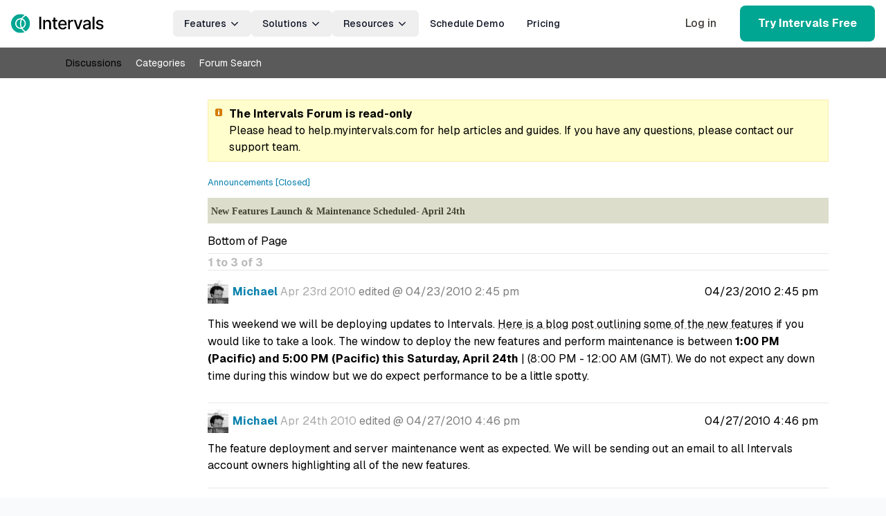

--- FILE ---
content_type: text/html; charset=UTF-8
request_url: https://www.myintervals.com/forum/discussion/589/new-features-launch-maintenance-scheduled-april-24th/
body_size: 11739
content:
<!DOCTYPE html>
<html lang="en">
   <head>
   <meta charset="UTF-8" /><!-- Critical preconnects for performance -->
<link rel="preconnect" href="https://www.googletagmanager.com" />
<link rel="preconnect" href="https://www.googleadservices.com" />
<link rel="preconnect" href="https://bat.bing.com" />
<link rel="preconnect" href="https://www.clarity.ms" />
<link rel="preconnect" href="https://stats.myintervals.com" />
<link rel="preconnect" href="https://fonts.googleapis.com" />
<link rel="preconnect" href="https://fonts.gstatic.com" crossorigin />
<link rel="preconnect" href="https://js.hs-scripts.com" />

<!-- Google Tag Manager -->
<script>(function(w,d,s,l,i){w[l]=w[l]||[];w[l].push({'gtm.start':
new Date().getTime(),event:'gtm.js'});var f=d.getElementsByTagName(s)[0],
j=d.createElement(s),dl=l!='dataLayer'?'&l='+l:'';j.async=true;j.src=
'https://www.googletagmanager.com/gtm.js?id='+i+dl;f.parentNode.insertBefore(j,f);
})(window,document,'script','dataLayer','GTM-MXHGGCZQ');</script>
<!-- End Google Tag Manager -->

<script>
    window.dataLayer = window.dataLayer || [];
    function gtag(){dataLayer.push(arguments);}
    gtag('js', new Date());
    
    // Add any existing dataLayer data
    </script>

<script async src="https://www.googletagmanager.com/gtag/js?id=G-16EEVC5ZG7"></script>
<script>
    var gtagConfig = {
    "anonymize_ip": true,
    "link_attribution": true,
    "content_group": "forum"
};
    gtag('config','G-16EEVC5ZG7', gtagConfig);     gtag('config','G-L6BVJN5C2G', gtagConfig);      gtag('config','G-SCE5HZY2SZ', gtagConfig);          gtag('config', 'AW-1065881399', gtagConfig);
    gtag('event', 'page_view', []);

    // ========================================
    // MARKETING FUNNEL CONVERSION TRACKING
    // ========================================

    // Track pricing page views
    
    // Track demo form page views
    
    // Track video page views
    
    // Track signup page views
        
    </script>

 

<title>New Features Launch &amp; Maintenance Scheduled- April 24th | Intervals Project & Time Tracking Forum</title>
      <meta name="description" content="This weekend we will be deploying updates to Intervals. Here is a blog post outlining some of the new features if you would like to take a look. The window to" />
      <link rel="canonical" href="https://www.myintervals.com/forum/discussion/589/new-features-launch-maintenance-scheduled-april-24th/">
      <!-- Google Fonts - Geist (load first for best performance) -->
      <link href="https://fonts.googleapis.com/css2?family=Geist:wght@400;500;700&display=swap" rel="stylesheet">
      <meta name="viewport" content="width=device-width" />
      <link rel="shortcut icon" href="https://myintervals.b-cdn.net/favicon.ico" />
      <link rel="apple-touch-icon" href="https://myintervals.b-cdn.net/apple-touch-icon.png" />
      <style>
/*! /css/critical.css */ 
</style>
        <link rel="stylesheet" href="https://myintervals.b-cdn.net/css/cache/tailwind.min_36a1b42298b7adf41c65b59e07f40e5f.css">

        <!-- Font Awesome Icons -->
        <script src="https://kit.fontawesome.com/9a36c5fced.js" crossorigin="anonymous"></script>

        <!-- Prevent FOUC for Tailwind -->
        <style>
            /* Hide content until Tailwind loads */
            .tailwind-loading {
                visibility: hidden;
            }
            .tailwind-loaded {
                visibility: visible;
            }
        </style>
    <link rel="stylesheet" href="https://myintervals.b-cdn.net/css/cache/min/screen_cbd39dd17aee5fa0262a774e68d31394.css" type="text/css">
    <link rel="stylesheet" href="https://myintervals.b-cdn.net/css/cache/gdpr_85d14aa3584b9df7e8f49c6bb794d7ba.css" type="text/css">
    <link rel="stylesheet" href="https://myintervals.b-cdn.net/forum/themes/intervals/styles/default/vanilla.css" type="text/css"><script>
/*! /js/attribution.js */ 
window.Intervals=window.Intervals||{};(function(w,d){function isJSON(str){try{JSON.parse(str);}catch(e){return false;}
return true;}
var store={clear:function(){localStorage.clear();},get:function(k,unserialize){var item=localStorage.getItem(k);if(unserialize&&item){item=isJSON(item)?JSON.parse(item):null;}
return item;},set:function(k,v,serialize){var last=v[v.length-1],penultimate=v.length>1?v[v.length-2]:null;if(penultimate&&penultimate.date){var d1=new Date(penultimate.date*1000),d2=new Date(last.date*1000),sec=(d2.getTime()-d1.getTime())/1000;if(sec<=2){return;}}
localStorage.setItem(k,serialize?JSON.stringify(v):v);}};w.Intervals.store=store;w.Intervals.refs=function(visit){if(!visit)return;var key='hist',hist=w.Intervals.store.get(key,true)||[];hist.push(visit);w.Intervals.store.set(key,hist,true);};w.Intervals.trackStore=function(form){if(typeof w.Intervals.store==='undefined')return;var el=form.elements['f_hist'];el.value=w.Intervals.store.get('hist');form.submit();}})(window,document);</script><script> 
/*! /js/attribution.js */ 
window.Intervals=window.Intervals||{};(function(w,d){function isJSON(str){try{JSON.parse(str);}catch(e){return false;}
return true;}
var store={clear:function(){localStorage.clear();},get:function(k,unserialize){var item=localStorage.getItem(k);if(unserialize&&item){item=isJSON(item)?JSON.parse(item):null;}
return item;},set:function(k,v,serialize){var last=v[v.length-1],penultimate=v.length>1?v[v.length-2]:null;if(penultimate&&penultimate.date){var d1=new Date(penultimate.date*1000),d2=new Date(last.date*1000),sec=(d2.getTime()-d1.getTime())/1000;if(sec<=2){return;}}
localStorage.setItem(k,serialize?JSON.stringify(v):v);}};w.Intervals.store=store;w.Intervals.refs=function(visit){if(!visit)return;var key='hist',hist=w.Intervals.store.get(key,true)||[];hist.push(visit);w.Intervals.store.set(key,hist,true);};w.Intervals.trackStore=function(form){if(typeof w.Intervals.store==='undefined')return;var el=form.elements['f_hist'];el.value=w.Intervals.store.get('hist');form.submit();}})(window,document);</script>
<script> </script>
    <script defer src="https://myintervals.b-cdn.net/js/cache/min/intervals_de28f6f23556b8ddab7aafcbf810eab1.js"></script>
    <script defer src="https://myintervals.b-cdn.net/forum/js/packer-scripts.js"></script>

<!-- Knock2 Integration -->
<script async src="https://knock2-backend-2ba4792164c3.herokuapp.com/install/myintervals_com"></script>
</head>
<body id="CommentsPage"  class="tailwind-loading"><script>
// Handle Tailwind CSS loading to prevent FOUC
document.addEventListener("DOMContentLoaded", function() {
    // Check if Tailwind is loaded by testing for a Tailwind class
    function checkTailwindLoaded() {
        const testElement = document.createElement("div");
        testElement.className = "hidden";
        document.body.appendChild(testElement);
        const isLoaded = getComputedStyle(testElement).display === "none";
        document.body.removeChild(testElement);

        if (isLoaded) {
            document.body.classList.remove("tailwind-loading");
            document.body.classList.add("tailwind-loaded");
        } else {
            // Retry after a short delay
            setTimeout(checkTailwindLoaded, 50);
        }
    }

    // Start checking for Tailwind
    checkTailwindLoaded();

    // Fallback: show content after 1 second even if Tailwind hasnt loaded
    setTimeout(function() {
        document.body.classList.remove("tailwind-loading");
        document.body.classList.add("tailwind-loaded");
    }, 1000);
});
</script><div id="all">
<header id="header" class="bg-white sticky top-0 z-40 border-b border-stone-300">
    <!-- Navigation Schema -->
    <script type="application/ld+json">
    {
        "@context": "https://schema.org",
        "@type": "SiteNavigationElement",
        "name": "Main Navigation",
        "hasPart": [
            {
                "@type": "SiteNavigationElement",
                "name": "Features",
                "description": "Core features of Intervals software",
                "url": "/features",
                "hasPart": [
                    {
                        "@type": "SiteNavigationElement",
                        "name": "Time Tracking",
                        "description": "Simple time tracking your team will actually use",
                        "url": "/features/time-tracking-software"
                    },
                    {
                        "@type": "SiteNavigationElement",
                        "name": "Project Management",
                        "description": "Plan, track, and deliver projects with clarity",
                        "url": "/features/project-management-software"
                    },
                    {
                        "@type": "SiteNavigationElement",
                        "name": "Reports & Analysis",
                        "description": "Detailed reporting and analysis features",
                        "url": "/features/reports-and-analysis"
                    },
                    {
                        "@type": "SiteNavigationElement",
                        "name": "Invoicing & Payments",
                        "description": "Get paid faster with seamless invoicing and online payments",
                        "url": "/features/invoicing-and-payments"
                    }
                ]
            },
            {
                "@type": "SiteNavigationElement",
                "name": "Solutions",
                "description": "Industry-specific solutions",
                "url": "/solutions",
                "hasPart": [
                    {
                        "@type": "SiteNavigationElement",
                        "name": "Web & Software Development",
                        "url": "/solutions/web-software-development"
                    },
                    {
                        "@type": "SiteNavigationElement",
                        "name": "Creative & Marketing Agencies",
                        "url": "/solutions/creative-marketing-agencies"
                    },
                    {
                        "@type": "SiteNavigationElement",
                        "name": "Consulting Services",
                        "url": "/solutions/consulting-services"
                    },
                    {
                        "@type": "SiteNavigationElement",
                        "name": "IT Services",
                        "url": "/solutions/it-services"
                    },
                    {
                        "@type": "SiteNavigationElement",
                        "name": "Remote Teams",
                        "url": "/solutions/remote-teams"
                    },
                    {
                        "@type": "SiteNavigationElement",
                        "name": "Professional Services Automation",
                        "url": "/solutions/professional-services-automation"
                    }
                ]
            },
            {
                "@type": "SiteNavigationElement",
                "name": "Resources",
                "description": "Help and documentation",
                "hasPart": [
                    {
                        "@type": "SiteNavigationElement",
                        "name": "Blog",
                        "url": "/blog/"
                    },
                    {
                        "@type": "SiteNavigationElement",
                        "name": "Video Demo",
                        "url": "/video"
                    },
                    {
                        "@type": "SiteNavigationElement",
                        "name": "Help Center",
                        "url": "https://help.myintervals.com/"
                    },
                    {
                        "@type": "SiteNavigationElement",
                        "name": "Developer Documentation",
                        "url": "/api"
                    },
                    {
                        "@type": "SiteNavigationElement",
                        "name": "FAQ",
                        "url": "/faq"
                    }
                ]
            }
        ]
    }
    </script>
    <nav class="flex items-center justify-between py-2 bg-white" style="width: 100%;" aria-label="Main Navigation" itemscope itemtype="https://schema.org/SiteNavigationElement">
        <div class="container-wide flex items-center justify-between w-full">
            <!-- Logo -->
            <div class="flex items-center gap-4 flex-shrink-0">
                <a href="/" class="block" aria-label="Intervals Home">
                    <img src="https://myintervals.b-cdn.net/i/layout/intervals-logo.svg" alt="Intervals logo" width="170" class="h-8 w-auto" loading="lazy" />
                </a>
            </div>

            <!-- Main Nav Links (center) - Desktop Only -->
            <ul class="hidden lg:flex flex-1 justify-center text-base font-medium list-none [&>li]:mb-0">
                <!-- Features Dropdown -->
                <li class="relative group">
                    <button class="nav-link inline-flex items-center px-4 py-2 rounded-md gap-2 transition-all duration-150 ease-in-out group-hover:bg-teal-500 group-hover:text-white text-stone-900 text-sm leading-relaxed min-w-max align-top cursor-default hover:cursor-pointer" aria-haspopup="true" aria-expanded="false">
                        Features
                        <svg class="w-4 h-4 ml-1 transition-transform duration-200 group-hover:rotate-180" fill="none" stroke="currentColor" stroke-width="2" viewBox="0 0 24 24"><path d="M19 9l-7 7-7-7"/></svg>
                    </button>
                    <div class="absolute left-0 top-full py-6 px-8 bg-white border border-stone-200 rounded-lg min-w-[32rem] z-[1000] shadow-xl flex flex-row gap-8 opacity-0 group-hover:opacity-100 pointer-events-none group-hover:pointer-events-auto transition-opacity">
                        <!-- Pillars (left column) -->
                        <div class="flex-1 min-w-[18rem]">
                            <div class="mb-4 text-xs font-semibold text-stone-500 uppercase tracking-wider">Features</div>
                            <ul class="space-y-4 list-none">
                                <li itemprop="hasPart" itemscope itemtype="https://schema.org/SiteNavigationElement">
                                    <a href="/features/time-tracking-software" class="flex items-start gap-3 hover:text-teal-500" itemprop="url">
                                        <span class="inline-flex items-center justify-center w-10 h-10 rounded-full flex-shrink-0" aria-hidden="true">
                                        <i class="fa-light fa-clock text-stone-400 fa-2x"></i>
                                        </span>
                                        <span>
                                            <span class="block font-semibold text-base" itemprop="name">Time Tracking</span>
                                            <span class="block text-sm text-stone-600" itemprop="description">Simple time tracking your team will actually use.</span>
                                        </span>
                                    </a>
                                </li>
                                <li itemprop="hasPart" itemscope itemtype="https://schema.org/SiteNavigationElement">
                                    <a href="/features/project-management-software" class="flex items-start gap-3 hover:text-teal-500" itemprop="url">
                                        <span class="inline-flex items-center justify-center w-10 h-10 rounded-full flex-shrink-0" aria-hidden="true">
                                        <i class="fa-light fa-tasks text-stone-400 fa-2x"></i>
                                        </span>
                                        <span>
                                            <span class="block font-semibold text-base" itemprop="name">Project Management</span>
                                            <span class="block text-sm text-stone-600" itemprop="description">Plan, track, and deliver projects with clarity.</span>
                                        </span>
                                    </a>
                                </li>

                                <li itemprop="hasPart" itemscope itemtype="https://schema.org/SiteNavigationElement">
                                    <a href="/features/reports-and-analysis" class="flex items-start gap-3 hover:text-teal-500" itemprop="url">
                                        <span class="inline-flex items-center justify-center w-10 h-10 rounded-full flex-shrink-0" aria-hidden="true">
                                        <i class="fa-light fa-chart-simple text-stone-400 fa-2x"></i>
                                        </span>
                                        <span>
                                            <span class="block font-semibold text-base" itemprop="name">Reports &amp; Analysis</span>
                                            <span class="block text-sm text-stone-600" itemprop="description">Detailed reporting and analysis features.</span>
                                        </span>
                                    </a>
                                </li>
                                <li itemprop="hasPart" itemscope itemtype="https://schema.org/SiteNavigationElement">
                                    <a href="/features/invoicing-and-payments" class="flex items-start gap-3 hover:text-teal-500" itemprop="url">
                                        <span class="inline-flex items-center justify-center w-10 h-10 rounded-full flex-shrink-0" aria-hidden="true">
                                        <i class="fa-light fa-circle-dollar text-stone-400 fa-2x"></i>
                                        </span>
                                        <span>
                                            <span class="block font-semibold text-base" itemprop="name">Invoicing &amp; Payments</span>
                                            <span class="block text-sm text-stone-600" itemprop="description">Get paid faster with seamless invoicing and online payments.</span>
                                        </span>
                                    </a>
                                </li>
                                <li><hr class="my-2 border-stone-200"></li>
                                <li><a href="/features" class="block py-2 text-base font-sans font-normal transition font-semibold text-intervals-600 hover:text-teal-500">All Features</a></li>
                            </ul>
                        </div>
                        <!-- Apps & Integrations (right column) -->
                        <div class="w-64 border-l border-stone-100 pl-8" itemscope itemtype="https://schema.org/SiteNavigationElement">
                            <div class="mb-4 text-xs font-semibold text-stone-500 uppercase tracking-wider" itemprop="name">Apps & Integrations</div>
                            <ul class="space-y-3 list-none items-center">
                                <li itemprop="hasPart" itemscope itemtype="https://schema.org/SiteNavigationElement">
                                    <a href="/integrations" class="flex gap-2 text-sm text-stone-700 hover:text-teal-600" itemprop="url">
                                        <span class="inline-block w-4 h-4" aria-hidden="true"><i class="fa-light fa-plug text-stone-400"></i></span>
                                        <span itemprop="name">Integrations</span>
                                    </a>
                                </li>
                                <li itemprop="hasPart" itemscope itemtype="https://schema.org/SiteNavigationElement">
                                    <a href="/apps" class="flex gap-2 text-sm text-stone-700 hover:text-teal-600" itemprop="url">
                                        <span class="inline-block w-4 h-4" aria-hidden="true"><i class="fa-light fa-mobile text-stone-400"></i></span>
                                        <span itemprop="name">Mobile App</span>
                                    </a>
                                </li>
                                <li itemprop="hasPart" itemscope itemtype="https://schema.org/SiteNavigationElement">
                                    <a href="/api" class="flex gap-2 text-sm text-stone-700 hover:text-teal-600" itemprop="url">
                                        <span class="inline-block w-4 h-4" aria-hidden="true"><i class="fa-light fa-brackets-curly text-stone-400"></i></span>
                                        <span itemprop="name">API</span>
                                    </a>
                                </li>
                            </ul>
                        </div>
                    </div>
                </li>
                <!-- Solutions Dropdown -->
                <li class="relative group">
                    <button class="nav-link inline-flex items-center px-4 py-2 rounded-md gap-2 transition-all duration-150 ease-in-out group-hover:bg-teal-500 group-hover:text-white text-stone-900 text-sm leading-relaxed min-w-max align-top cursor-default hover:cursor-pointer" aria-haspopup="true" aria-expanded="false">
                        Solutions
                        <svg class="w-4 h-4 ml-1 transition-transform duration-200 group-hover:rotate-180" fill="none" stroke="currentColor" stroke-width="2" viewBox="0 0 24 24"><path d="M19 9l-7 7-7-7"/></svg>
                    </button>
                    <div class="absolute left-0 top-full py-2 px-[0.1875rem] bg-white border border-stone-200 rounded-lg min-w-[16rem] z-[1000] opacity-0 group-hover:opacity-100 pointer-events-none group-hover:pointer-events-auto transition-opacity">
                        <ul class="list-none">
                            <li><a href="/solutions" class="nav-dropdown-link block py-2 px-4 text-sm font-sans font-normal transition font-semibold text-intervals-600">All Solutions</a></li>
                            <li><hr class="my-2 border-stone-200"></li>
                            <li><a href="/solutions/web-software-development" class="nav-dropdown-link block py-2 px-4 text-sm font-sans font-normal transition">Web & Software Development</a></li>
                            <li><a href="/solutions/creative-marketing-agencies" class="nav-dropdown-link block py-2 px-4 text-sm font-sans font-normal transition">Creative & Marketing Agencies</a></li>
                            <li><a href="/solutions/consulting-services" class="nav-dropdown-link block py-2 px-4 text-sm font-sans font-normal transition">Consulting Services</a></li>
                            <li><a href="/solutions/it-services" class="nav-dropdown-link block py-2 px-4 text-sm font-sans font-normal transition">IT Services</a></li>
                            <li><a href="/solutions/remote-teams" class="nav-dropdown-link block py-2 px-4 text-sm font-sans font-normal transition">Remote Teams</a></li>
                            <li><a href="/solutions/professional-services-automation" class="nav-dropdown-link block py-2 px-4 text-sm font-sans font-normal transition">Professional Services Automation</a></li>
                            <li><hr class="my-2 border-stone-200"></li>
                            <li><a href="/reviews" class="nav-dropdown-link block py-2 px-4 text-sm font-sans font-normal transition">Customers</a></li>
                            <li><a href="/case-studies" class="nav-dropdown-link block py-2 px-4 text-sm font-sans font-normal transition">Case Studies</a></li>
                        </ul>
                    </div>
                </li>
                <!-- Resources Dropdown -->
                <li class="relative group">
                    <button class="nav-link inline-flex items-center px-4 py-2 rounded-md gap-2 transition-all duration-150 ease-in-out group-hover:bg-teal-500 group-hover:text-white text-stone-900 text-sm leading-relaxed min-w-max align-top cursor-default hover:cursor-pointer" aria-haspopup="true" aria-expanded="false">
                        Resources
                        <svg class="w-4 h-4 ml-1 transition-transform duration-200 group-hover:rotate-180" fill="none" stroke="currentColor" stroke-width="2" viewBox="0 0 24 24"><path d="M19 9l-7 7-7-7"/></svg>
                    </button>
                    <div class="absolute left-0 top-full py-2 px-[0.1875rem] bg-white border border-stone-200 rounded-lg min-w-[16rem] z-[1000] opacity-0 group-hover:opacity-100 pointer-events-none group-hover:pointer-events-auto transition-opacity">
                        <ul class="list-none">
                            <li><a href="/blog/" class="nav-dropdown-link block py-2 px-4 text-sm font-sans font-normal transition">Blog</a></li>
                            <li><a href="/video" class="nav-dropdown-link block py-2 px-4 text-sm font-sans font-normal transition">Video Demo (2min)</a></li>
                            <li><a href="https://help.myintervals.com/" target="_blank" rel="noopener" class="nav-dropdown-link block py-2 px-4 text-sm font-sans font-normal transition">Help Center</a></li>
                            <li><a href="/api" class="nav-dropdown-link block py-2 px-4 text-sm font-sans font-normal transition">Developer Documentation</a></li>
                            <li><a href="/faq" class="nav-dropdown-link block py-2 px-4 text-sm font-sans font-normal transition">FAQ</a></li>
                        </ul>
                    </div>
                </li>

                <!-- Schedule Demo - Standalone Link -->
                <li class="group">
                    <a href="/schedule-demo" class="nav-link inline-flex items-center px-4 py-2 rounded-md gap-2 transition-all duration-150 ease-in-out group-hover:bg-teal-500 group-hover:text-white group-focus:bg-teal-500 group-focus:text-white text-stone-900 text-sm leading-relaxed min-w-max align-top">
                        Schedule Demo
                    </a>
                </li>

                <!-- Pricing - Standalone Link -->
                <li class="group">
                    <a href="/pricing" class="nav-link inline-flex items-center px-4 py-2 rounded-md gap-2 transition-all duration-150 ease-in-out group-hover:bg-teal-500 group-hover:text-white group-focus:bg-teal-500 group-focus:text-white text-stone-900 text-sm leading-relaxed min-w-max align-top">
                        Pricing
                    </a>
                </li>

            </ul>

            <!-- Utility Links (right) - Desktop Only -->
            <ul class="hidden lg:flex items-center gap-4 text-base ml-8 list-none [&>li]:mb-0">
                <li><a href="/login" class="btn-ghost ml-2">Log in</a></li>
                <li><a href="/signup" class="btn-primary ml-2">Try Intervals Free</a></li>
            </ul>

            <!-- Mobile Menu Button -->
            <button class="lg:hidden flex items-center justify-center w-10 h-10 rounded-md text-stone-700 hover:text-stone-900 hover:bg-stone-100 focus:outline-none focus:ring-2 focus:ring-inset focus:ring-teal-500 transition-colors duration-200" id="mobile-menu-toggle" aria-label="Open Menu" aria-expanded="false">
                <svg class="w-6 h-6" fill="none" stroke="currentColor" viewBox="0 0 24 24" id="menu-icon">
                    <path stroke-linecap="round" stroke-linejoin="round" stroke-width="2" d="M4 6h16M4 12h16M4 18h16"/>
                </svg>
                <svg class="w-6 h-6 hidden" fill="none" stroke="currentColor" viewBox="0 0 24 24" id="close-icon">
                    <path stroke-linecap="round" stroke-linejoin="round" stroke-width="2" d="M6 18L18 6M6 6l12 12"/>
                </svg>
            </button>
        </div>
    </nav>

    <!-- Mobile Menu Overlay -->
    <div id="mobile-menu-overlay" class="lg:hidden fixed inset-0 bg-stone-900 bg-opacity-50 z-40 opacity-0 pointer-events-none transition-opacity duration-300"></div>

    <!-- Mobile Menu Panel -->
    <div id="mobile-menu" class="lg:hidden fixed top-0 right-0 w-full max-w-sm h-full bg-white shadow-xl z-50 transform translate-x-full transition-transform duration-300 ease-in-out">
        <div class="flex flex-col h-full">
            <!-- Mobile Menu Header -->
            <div class="flex items-center justify-between p-6 border-b border-stone-200">
                <div class="flex items-center">
                    <img src="https://myintervals.b-cdn.net/i/layout/intervals-logo.svg" alt="Intervals logo" width="140" class="h-7 w-auto" />
                </div>
                <button id="mobile-menu-close" class="flex items-center justify-center w-8 h-8 rounded-md text-stone-500 hover:text-stone-700 hover:bg-stone-100 focus:outline-none focus:ring-2 focus:ring-inset focus:ring-teal-500 transition-colors duration-200" aria-label="Close Menu">
                    <svg class="w-5 h-5" fill="none" stroke="currentColor" viewBox="0 0 24 24">
                        <path stroke-linecap="round" stroke-linejoin="round" stroke-width="2" d="M6 18L18 6M6 6l12 12"/>
                    </svg>
                </button>
            </div>

            <!-- Mobile Menu Content -->
            <div class="flex-1 overflow-y-auto">
                <nav class="px-6 py-4 space-y-1">
                    <!-- Features Section -->
                    <div class="mobile-menu-section">
                        <button class="mobile-menu-toggle w-full flex items-center justify-between py-3 px-4 text-left text-base font-medium text-stone-900 hover:bg-stone-50 rounded-md transition-colors duration-200" data-target="product-submenu">
                            Features
                            <svg class="w-4 h-4 transition-transform duration-200" fill="none" stroke="currentColor" viewBox="0 0 24 24">
                                <path stroke-linecap="round" stroke-linejoin="round" stroke-width="2" d="M19 9l-7 7-7-7"/>
                            </svg>
                        </button>
                        <div id="product-submenu" class="mobile-submenu hidden pl-6 space-y-2 my-2 list-none">
                            <ul class="list-none">
                                <li><a href="/features/time-tracking-software" class="mobile-menu-link">Time Tracking</a></li>
                                <li><a href="/features/project-management-software" class="mobile-menu-link">Project Management</a></li>
                                <li><a href="/features/reports-and-analysis" class="mobile-menu-link">Reports & Analysis</a></li>
                                <li><a href="/features/invoicing-and-payments" class="mobile-menu-link">Invoicing & Payments</a></li>
                                <li><a href="/features" class="mobile-menu-link">All Features</a></li>
                            </ul>
                        </div>
                    </div>

                    <!-- Solutions Section -->
                    <div class="mobile-menu-section">
                        <button class="mobile-menu-toggle w-full flex items-center justify-between py-3 px-4 text-left text-base font-medium text-stone-900 hover:bg-stone-50 rounded-md transition-colors duration-200" data-target="solutions-submenu">
                            Solutions
                            <svg class="w-4 h-4 transition-transform duration-200" fill="none" stroke="currentColor" viewBox="0 0 24 24">
                                <path stroke-linecap="round" stroke-linejoin="round" stroke-width="2" d="M19 9l-7 7-7-7"/>
                            </svg>
                        </button>
                        <div id="solutions-submenu" class="mobile-submenu hidden pl-6 space-y-2 my-2 list-none">
                            <ul class="list-none">
                            <li><a href="/solutions/web-software-development" class="mobile-menu-link">Web & Software Development</a></li>
                            <li><a href="/solutions/creative-marketing-agencies" class="mobile-menu-link">Creative & Marketing Agencies</a></li>
                            <li><a href="/solutions/consulting-services" class="mobile-menu-link">Consulting Services</a></li>
                            <li><a href="/solutions/it-services" class="mobile-menu-link">IT Services</a></li>
                            <li><a href="/solutions/remote-teams" class="mobile-menu-link">Remote Teams</a></li>
                            <li><a href="/solutions/professional-services-automation" class="mobile-menu-link">Professional Services Automation</a></li>
                            <li><a href="/solutions" class="mobile-menu-link">All Solutions</a></li>
                            <li><hr class="my-2 border-stone-200"></li>
                            <li><a href="/reviews" class="mobile-menu-link">Customers</a></li>
                            <li><a href="/case-studies" class="mobile-menu-link">Case Studies</a></li>
                            </ul>
                        </div>
                    </div>

                    <!-- Resources Section -->
                    <div class="mobile-menu-section">
                        <button class="mobile-menu-toggle w-full flex items-center justify-between py-3 px-4 text-left text-base font-medium text-stone-900 hover:bg-stone-50 rounded-md transition-colors duration-200" data-target="resources-submenu">
                            Resources
                            <svg class="w-4 h-4 transition-transform duration-200" fill="none" stroke="currentColor" viewBox="0 0 24 24">
                                <path stroke-linecap="round" stroke-linejoin="round" stroke-width="2" d="M19 9l-7 7-7-7"/>
                            </svg>
                        </button>
                        <div id="resources-submenu" class="mobile-submenu hidden pl-6 space-y-2 my-2 list-none">
                            <ul class="list-none">
                                <li><a href="/blog/" class="mobile-menu-link">Blog</a></li>
                                <li><a href="/video" class="mobile-menu-link">Video Demo (2min)</a></li>
                                <li><a href="https://help.myintervals.com/" target="_blank" rel="noopener" class="mobile-menu-link">Help Center</a></li>
                                <li><a href="/intervals-api-tour.php" class="mobile-menu-link">Developer Documentation</a></li>
                                <li><a href="/faq" class="mobile-menu-link">FAQ</a></li>
                            </ul>
                        </div>
                    </div>

                    <!-- Standalone Links -->
                    <div class="pt-4">
                        <a href="/schedule-demo" class="mobile-menu-link block py-3 px-4 text-base font-medium text-stone-900 hover:bg-stone-50 rounded-md transition-colors duration-200">Schedule Demo</a>
                        <a href="/pricing" class="mobile-menu-link block py-3 px-4 text-base font-medium text-stone-900 hover:bg-stone-50 rounded-md transition-colors duration-200">Pricing</a>
                    </div>
                </nav>
            </div>

            <!-- Mobile Menu Footer -->
            <div class="p-6 border-t border-stone-200 space-y-3">
                <a href="/login" class="w-full flex items-center justify-center px-4 py-2 border border-stone-300 rounded-md shadow-sm text-base font-medium text-stone-700 bg-white hover:bg-stone-50 transition-colors duration-200">
                    Login
                </a>
                <a href="/signup" class="w-full flex items-center justify-center px-4 py-2 border border-transparent rounded-md shadow-sm text-base font-medium text-white bg-teal-600 hover:bg-teal-700 transition-colors duration-200">
                    Try Intervals Free
                </a>
            </div>
        </div>
    </div>
</header>

<!-- Mobile Menu Styles - Moved to external CSS for better performance -->
<style>
/* Mobile Menu Styles */
.mobile-menu-link {
    @apply block py-2 px-4 text-sm text-stone-700 hover:text-stone-900 hover:bg-stone-50 rounded-md transition-colors duration-200;
}

.mobile-submenu {
    @apply overflow-hidden transition-all duration-300 ease-in-out;
    max-height: 0;
}

.mobile-submenu.show {
    max-height: 1000px; /* Large enough to accommodate content */
}

.mobile-menu-toggle[aria-expanded="true"] svg {
    transform: rotate(180deg);
}
</style>

<!-- Optimized Mobile Menu JavaScript -->
<script>
document.addEventListener('DOMContentLoaded', function() {
    const mobileMenuToggle = document.getElementById('mobile-menu-toggle');
    const mobileMenu = document.getElementById('mobile-menu');
    const mobileMenuOverlay = document.getElementById('mobile-menu-overlay');
    const mobileMenuClose = document.getElementById('mobile-menu-close');
    const menuIcon = document.getElementById('menu-icon');
    const closeIcon = document.getElementById('close-icon');
    const mobileMenuToggles = document.querySelectorAll('.mobile-menu-toggle');

    // Toggle mobile menu
    function toggleMobileMenu() {
        const isOpen = mobileMenu.classList.contains('translate-x-0');
        if (isOpen) {
            closeMobileMenu();
        } else {
            openMobileMenu();
        }
    }

    function openMobileMenu() {
        mobileMenu.classList.remove('translate-x-full');
        mobileMenu.classList.add('translate-x-0');
        mobileMenuOverlay.classList.remove('opacity-0', 'pointer-events-none');
        mobileMenuOverlay.classList.add('opacity-100');
        mobileMenuToggle.setAttribute('aria-expanded', 'true');
        menuIcon.classList.add('hidden');
        closeIcon.classList.remove('hidden');
        document.body.style.overflow = 'hidden';
    }

    function closeMobileMenu() {
        mobileMenu.classList.remove('translate-x-0');
        mobileMenu.classList.add('translate-x-full');
        mobileMenuOverlay.classList.remove('opacity-100');
        mobileMenuOverlay.classList.add('opacity-0', 'pointer-events-none');
        mobileMenuToggle.setAttribute('aria-expanded', 'false');
        menuIcon.classList.remove('hidden');
        closeIcon.classList.add('hidden');
        document.body.style.overflow = '';

        // Close all submenus
        mobileMenuToggles.forEach(toggle => {
            toggle.setAttribute('aria-expanded', 'false');
            const submenu = document.getElementById(toggle.getAttribute('data-target'));
            if (submenu) {
                submenu.classList.remove('show');
                submenu.classList.add('hidden');
                submenu.style.maxHeight = '0px';
            }
        });
    }

    // Event listeners
    mobileMenuToggle.addEventListener('click', toggleMobileMenu);
    mobileMenuClose.addEventListener('click', closeMobileMenu);
    mobileMenuOverlay.addEventListener('click', closeMobileMenu);

    // Handle submenu toggles
    mobileMenuToggles.forEach(toggle => {
        toggle.addEventListener('click', function(e) {
            e.preventDefault();
            e.stopPropagation();

            const target = this.getAttribute('data-target');
            const submenu = document.getElementById(target);
            const isExpanded = this.getAttribute('aria-expanded') === 'true';

            // Close all other submenus
            mobileMenuToggles.forEach(otherToggle => {
                if (otherToggle !== this) {
                    otherToggle.setAttribute('aria-expanded', 'false');
                    const otherSubmenu = document.getElementById(otherToggle.getAttribute('data-target'));
                    if (otherSubmenu) {
                        otherSubmenu.classList.remove('show');
                        otherSubmenu.classList.add('hidden');
                        otherSubmenu.style.maxHeight = '0px';
                    }
                }
            });

            // Toggle current submenu
            if (isExpanded) {
                this.setAttribute('aria-expanded', 'false');
                submenu.classList.remove('show');
                submenu.classList.add('hidden');
                submenu.style.maxHeight = '0px';
            } else {
                this.setAttribute('aria-expanded', 'true');
                submenu.classList.remove('hidden');
                submenu.classList.add('show');
                submenu.style.maxHeight = submenu.scrollHeight + 'px';
            }
        });
    });

    // Handle escape key
    document.addEventListener('keydown', function(e) {
        if (e.key === 'Escape') {
            closeMobileMenu();
        }
    });

    // Handle window resize
    window.addEventListener('resize', function() {
        if (window.innerWidth >= 1024) { // lg breakpoint
            closeMobileMenu();
        }
    });
});
</script><div class="subnavigation"><div class="wrapper"><ul><li class="TabOn"><a href="https://www.myintervals.com/forum/discussions/" >Discussions</a></li><li><a href="https://www.myintervals.com/forum/categories/" >Categories</a></li><li><a href="https://www.myintervals.com/forum/search/" >Forum Search</a></li></ul></div></div><div id="bHeader"><a id="pgtop"></a><div id="Session"></div></div><div id="Body"><div id="Panel"></div>
<div id="Content"><div id="NoticeCollector" class="Notices"><div class="Notice"><strong>The Intervals Forum is read-only</strong>
   <br>Please head to <a href="https://help.myintervals.com">help.myintervals.com</a> for help articles and guides. If you have any questions, please <a href="https://www.myintervals.com/contact">contact our support team.</a></div></div><div class="">
      <h2 style="font-size: 13px; color:#0881AD; font-weight: normal;"><a href="https://www.myintervals.com/forum/2/1/announcements/">Announcements</a> [Closed]  </h2><h1 style="color: #444433; background-color: #DDDDCC; padding: 9px 11px 7px 5px; font-size: 14px; font-family: verdana, sans serif;"><strong>New Features Launch &amp; Maintenance Scheduled- April 24th</strong></h1><a href="#pgbottom">Bottom of Page</a>
        <div class="PageInfo">
            <p>1 to 3 of 3</p>
            
			<ol class="PageList PageListEmpty">
		<li>&nbsp;</li>
			</ol>
		
        </div>
    </div><div class="">

    <div id="ContentBody">
        <ol id="Comments"><li id="Comment_1827">
            <a id="Item_1"></a>
            <div class="CommentHeader">
                <ul>
                    <li>
                        <div class="CommentIcon" style="background-image:url('https://www.myintervals.com/i/bios/michaelpayne_icon.jpg');"></div>
                        <a href="https://www.myintervals.com/forum/account/1/">Michael</a></li>
                    <li>Apr 23rd 2010 <em>edited @ 04/23/2010 2:45 pm </em></li>
                </ul> 04/23/2010 2:45 pm 
                <span>
                    &nbsp;

                </span>
            </div><div class="CommentBody" id="CommentBody_1827"><!DOCTYPE html PUBLIC "-//W3C//DTD HTML 4.0 Transitional//EN" "https://www.w3.org/TR/REC-html40/loose.dtd">
<html><body><p>This weekend we will be deploying updates to Intervals.  <a href="https://www.myintervals.com/blog/2010/04/13/upcoming-features-from-the-intervals-roadmap/" title="New Intervals Features">Here is a blog post outlining some of the new features</a> if you would like to take a look.  The window to deploy the new features and perform maintenance is between <b>1:00 PM (Pacific) and 5:00 PM (Pacific) this Saturday, April 24th</b> | (8:00 PM - 12:00 AM (GMT). We do not expect any down time during this window but we do expect performance to be a little spotty.</p></body></html>

            </div>
        </li><li id="Comment_1838" class="Alternate">
            <a id="Item_2"></a>
            <div class="CommentHeader">
                <ul>
                    <li>
                        <div class="CommentIcon" style="background-image:url('https://www.myintervals.com/i/bios/michaelpayne_icon.jpg');"></div>
                        <a href="https://www.myintervals.com/forum/account/1/">Michael</a></li>
                    <li>Apr 24th 2010 <em>edited @ 04/27/2010 4:46 pm </em></li>
                </ul> 04/27/2010 4:46 pm 
                <span>
                    &nbsp;

                </span>
            </div><div class="CommentBody" id="CommentBody_1838">The feature deployment and server maintenance went as expected.  We will be sending out an email to all Intervals account owners highlighting all of the new features.
            </div>
        </li><li id="Comment_1840">
            <a id="Item_3"></a>
            <div class="CommentHeader">
                <ul>
                    <li>
                        
                        <a href="https://www.myintervals.com/forum/account/679/">david</a></li>
                    <li>Apr 26th 2010</li>
                </ul> 04/26/2010 7:14 am 
                <span>
                    &nbsp;

                </span>
            </div><div class="CommentBody" id="CommentBody_1840"><!DOCTYPE html PUBLIC "-//W3C//DTD HTML 4.0 Transitional//EN" "https://www.w3.org/TR/REC-html40/loose.dtd">
<html><body><p>I love the search, but it's still lacking... I'd like to be able to find tasks to enter time as if I was typing a web address into Firefox, or searching for a friend in Facebook. An AJAX-driven search box and some on-the-fly regular expressions would be awesome.<br><br>So for example, I type in "php strayer", and it lists tasks as I type, matching what I type somewhere in the client, project, and task name. The task I'm looking for is "PHP Programming", under a project called "Virtual Commencement", under a client named "Strayer University". By typing in "php strayer", I would be able to instantly find what I'm looking for. I click on it, and it brings up that task. Even better, the task comes up with an "add time" link on the right - I click on that to directly add time to that task.<br><br>A step in the right direction; keep going guys! =)</p></body></html>

            </div>
        </li></ol>
    </div><div class="ContentInfo Middle">
            <div class="PageInfo">
                <p>1 to 3 of 3</p>
                
			<ol class="PageList PageListEmpty">
		<li>&nbsp;</li>
			</ol>
		
            </div>
        </div><p><em>Comments are closed.<br>For more Intervals help documentation, please visit <a href="https://help.myintervals.com">help.myintervals.com</a></em></p>


<script type="application/ld+json">
{
 	"@context": "https://schema.org",
 	"@type": "DiscussionForumPosting",
    "author": {
        "@type": "Person",
        "name": "Michael"    },
    "datePublished": "2010-04-23T14:19:11+00:00",
 	"headline": "New Features Launch &amp; Maintenance Scheduled- April 24th",
 	"url": "https://www.myintervals.com/forum/discussion/589/new-features-launch-maintenance-scheduled-april-24th",
 	"comment": [
                {
            "@type": "Comment",
            "author": {
                "@type": "Person",
                "name": "Michael"            },
            "datePublished": "2010-04-23T14:19:11+00:00",
            "text": "<!DOCTYPE html PUBLIC \"-\/\/W3C\/\/DTD HTML 4.0 Transitional\/\/EN\" \"https:\/\/www.w3.org\/TR\/REC-html40\/loose.dtd\">\n<html><body><p>This weekend we will be deploying updates to Intervals.  <a href=\"https:\/\/www.myintervals.com\/blog\/2010\/04\/13\/upcoming-features-from-the-intervals-roadmap\/\" title=\"New Intervals Features\">Here is a blog post outlining some of the new features<\/a> if you would like to take a look.  The window to deploy the new features and perform maintenance is between <b>1:00 PM (Pacific) and 5:00 PM (Pacific) this Saturday, April 24th<\/b> | (8:00 PM - 12:00 AM (GMT). We do not expect any down time during this window but we do expect performance to be a little spotty.<\/p><\/body><\/html>\n"        },                {
            "@type": "Comment",
            "author": {
                "@type": "Person",
                "name": "Michael"            },
            "datePublished": "2010-04-24T20:39:30+00:00",
            "text": "The feature deployment and server maintenance went as expected.  We will be sending out an email to all Intervals account owners highlighting all of the new features."        },                {
            "@type": "Comment",
            "author": {
                "@type": "Person",
                "name": "david"            },
            "datePublished": "2010-04-26T07:14:19+00:00",
            "text": "<!DOCTYPE html PUBLIC \"-\/\/W3C\/\/DTD HTML 4.0 Transitional\/\/EN\" \"https:\/\/www.w3.org\/TR\/REC-html40\/loose.dtd\">\n<html><body><p>I love the search, but it's still lacking... I'd like to be able to find tasks to enter time as if I was typing a web address into Firefox, or searching for a friend in Facebook. An AJAX-driven search box and some on-the-fly regular expressions would be awesome.<br><br>So for example, I type in \"php strayer\", and it lists tasks as I type, matching what I type somewhere in the client, project, and task name. The task I'm looking for is \"PHP Programming\", under a project called \"Virtual Commencement\", under a client named \"Strayer University\". By typing in \"php strayer\", I would be able to instantly find what I'm looking for. I click on it, and it brings up that task. Even better, the task comes up with an \"add time\" link on the right - I click on that to directly add time to that task.<br><br>A step in the right direction; keep going guys! =)<\/p><\/body><\/html>\n"        }         	]
}
</script><div class="ContentInfo Bottom">
	<a href="https://www.myintervals.com/forum/discussions/" class="left" id="BackToDiscussions">Back to Discussions</a>
</div></div>
	<a id="pgbottom" name="pgbottom">&nbsp;</a>
	</div>

    
</div><!-- #all -->

		<footer class="bg-stone-800 text-white [&_a]:text-sm [&_a]:sm:text-base [&_a]:text-white [&_a]:transition-colors">
	<div class="wrapper max-w-7xl mx-auto px-4 py-12">
        
        <nav class="grid grid-cols-2 md:grid-cols-4 gap-8 mb-8 mt-12">
            <div class="flex flex-col">
                <h3 class="font-semibold text-base sm:text-lg mb-4">Intervals</h3>
                <ul class="flex flex-col space-y-3 list-none">
                    <li><a href="/features" title="All Features">All Features</a></li>
                    <li><a href="/why" title="Why Intervals">Why Intervals</a></li>
                    <li><a href="/pricing" title="Pricing">Pricing</a></li>
                    <li><a href="/video" title="Video Demo">Video Demo (2min)</a></li>
                    <li><a href="/integrations" title="Integrations">Integrations</a></li>
                    <li><a href="/apps" title="Intervals Mobile App">Mobile App</a></li>
                </ul>
            </div>

            <div class="flex flex-col">
                <h3 class="font-semibold text-base sm:text-lg mb-4">Testimonials</h3>
                <ul class="flex flex-col space-y-3 list-none">
                    <li><a href="/reviews" title="Reviews">Reviews</a></li>
                    <li><a href="/case-studies" title="Case Studies">Case Studies</a></li>
                    <li><a href="/blog/" title="Blog">Blog</a></li>
                    <li><a href="/api" title="API Documentation">API Documentation</a></li>
                </ul>
            </div>

            <div class="flex flex-col">
                <h3 class="font-semibold text-base sm:text-lg mb-4">More Info</h3>
                <ul class="flex flex-col space-y-3 list-none">
                    <li><a href="https://help.myintervals.com" title="Help Center">Help Center</a></li>
                    <li><a href="/terms-of-service" title="Terms of Service">Terms of Service</a></li>
                    <li><a href="/privacy-policy" title="Privacy Policy">Privacy Policy</a></li>
                </ul>
            </div>

            <div class="flex flex-col">
                <h3 class="font-semibold text-base sm:text-lg mb-4">Company</h3>
                <ul class="flex flex-col space-y-3 list-none">
                    <li><a href="/about" title="About Us">About Us</a></li>
                    <li><a href="/careers" title="Our Team">Careers</a></li>
                    <li><a href="/contact" title="Contact">Contact Us</a></li>
                    <li><a href="/schedule-demo" title="Schedule a Demo">Schedule a Demo</a></li>
                    <li><a href="/faq" title="Frequently Asked Questions">FAQ</a></li>
                    <li><a href="/solutions" title="Solutions">Solutions</a></li>
                </ul>
            </div>
        </nav>

        <div class="border-t border-stone-700 pt-8">
            <div class="flex flex-col md:flex-row items-center justify-between gap-6">
                <div>
                    <a href="/reviews" class="block">
                        <img loading="lazy" src="/images/capterra.webp" alt="Capterra rating for Intervals" style="max-width: 180px; height: auto;" />
                    </a>
                </div>

                <div class="text-center md:text-left">
                    <p class="text-xs sm:text-sm">
                        Intervals is web-based project management software.<br />
                        Copyright &copy; 2000-2026 <a href="https://www.myintervals.com/" title="Intervals" target="_blank" rel="noopener">Intervals LLC</a>. All rights reserved.
                    </p>
                </div>

                <div>
                    <ul class="flex items-center space-x-4 list-none">
                        <li><a href="https://www.facebook.com/intervals" target="_blank" title="Intervals on Facebook" rel="noopener"><i class="fa-brands fa-square-facebook text-xl"></i></a></li>
                        <li><a href="https://twitter.com/intervals" target="_blank" title="Intervals on Twitter" rel="noopener"><i class="fa-brands fa-square-x-twitter text-xl"></i></a></li>
                        <li><a href="https://www.linkedin.com/company/intervals" target="_blank" title="Intervals on LinkedIn" rel="noopener"><i class="fa-brands fa-square-linkedin text-xl"></i></a></li>
                        <li><a href="https://www.youtube.com/user/intervals" target="_blank" title="Intervals on YouTube" rel="noopener"><i class="fa-brands fa-square-youtube text-xl"></i></a></li>
                    </ul>
                </div>
            </div>
        </div>

        
        
                

	</div><!-- end .wrapper -->
	</div><!-- end #footer -->
	




<script>
  window.intercomSettings = {
    api_base: "https://api-iam.intercom.io",
    app_id: "cb06rtf6",
  };
</script>


<script>
  // We pre-filled your app ID in the widget URL: 'https://widget.intercom.io/widget/cb06rtf6'
  (function(){var w=window;var ic=w.Intercom;if(typeof ic==="function"){ic('reattach_activator');ic('update',w.intercomSettings);}else{var d=document;var i=function(){i.c(arguments);};i.q=[];i.c=function(args){i.q.push(args);};w.Intercom=i;var l=function(){var s=d.createElement('script');s.type='text/javascript';s.async=true;s.src='https://widget.intercom.io/widget/cb06rtf6';var x=d.getElementsByTagName('script')[0];x.parentNode.insertBefore(s,x);};if(document.readyState==='complete'){l();}else if(w.attachEvent){w.attachEvent('onload',l);}else{w.addEventListener('load',l,false);}}})();
</script>

<!-- Google Tag Manager (noscript) -->
<noscript><iframe src="https://www.googletagmanager.com/ns.html?id=GTM-MXHGGCZQ"
height="0" width="0" style="display:none;visibility:hidden"></iframe></noscript>
<!-- End Google Tag Manager (noscript) -->    <script>
        window.onerror = function (message, file, line) {
            var track = true;
            var msg = (document && document.referrer ? document.referrer+ '|' : '') + (typeof location == 'object' ? '['+location.pathname+']' : '') + '[' + file + ' (' + line + ')] ' + message;
            if (file && file.indexOf('-extension') != -1) return;
            [
                'script error'
            ].forEach(function(block) {
                if (message.toLowerCase().indexOf(block) != -1) {
                    track = false;
                }
            });
            if (track) {
                typeof gtag == 'function' && gtag('event', 'Application', {
                    'event_category': 'Application',
                    'event_label': msg,
                    'value': null,
                    'non_interaction': true
                });
                typeof _pwaq != 'undefined' && _pwaq.push(['trackEvent', 'Exceptions', 'Application', msg]);
            }
        };
    </script>

    <!-- Matomo - Deferred loading for better performance -->
    <script>
    var _pwaq = window._pwaq = window._pwaq || [];
    /* tracker methods like "setCustomDimension" should be called before "trackPageView" */
      _pwaq.push(['trackPageView']);
    _pwaq.push(['enableLinkTracking']);
    </script>
    <script defer>
    (function() {
        var u="https://stats.myintervals.com/";
        _pwaq.push(['setTrackerUrl', u+'matomo.php']);
        _pwaq.push(['setSiteId', '1']);
        var d=document, g=d.createElement('script'), s=d.getElementsByTagName('script')[0];
        g.async=true; g.src=u+'matomo.js'; s.parentNode.insertBefore(g,s);
    })();
    </script>
    <noscript><p><img src="https://stats.myintervals.com/matomo.php?idsite=1&amp;rec=1" style="border:0;" alt="" /></p></noscript>
    <!-- End Matomo Code -->

        
    <!-- Start of HubSpot Embed Code - Deferred -->
    <script id="hs-script-loader" async defer src="https://js.hs-scripts.com/201885.js"></script>
    <!-- End of HubSpot Embed Code -->

  <!-- Microsoft Clarity - Deferred -->
  <script type="text/javascript" defer>
      (function(c,l,a,r,i,t,y){
          c[a]=c[a]||function(){(c[a].q=c[a].q||[]).push(arguments)};
          t=l.createElement(r);t.async=1;t.src="https://www.clarity.ms/tag/"+i;
          y=l.getElementsByTagName(r)[0];y.parentNode.insertBefore(t,y);
      })(window, document, "clarity", "script", "69k2yutnsh");
  </script>

                    <script defer>
        /* <![CDATA[ */
        var google_conversion_id = 1065881399;
        var google_conversion_language = "en";
        var google_conversion_format = "3";
        var google_conversion_color = "666666";
        var google_conversion_label = "upiiCMHWrgIQt56g_AM";
        var google_conversion_value = 0;
        /* ]]> */
        </script>
        <script defer src="https://www.googleadservices.com/pagead/conversion.js"></script>
        <noscript>
        <div style="display:inline;">
        <img height="1" width="1" style="border-style:none;" alt="" src="https://www.googleadservices.com/pagead/conversion/1065881399/?label=upiiCMHWrgIQt56g_AM&amp;guid=ON&amp;script=0"/>
        </div>
        </noscript>
    
    
</body>
</html>


--- FILE ---
content_type: text/html
request_url: https://tag.trovo-tag.com/myintervals_com?rurl=https%3A%2F%2Fwww.myintervals.com%2Fforum%2Fdiscussion%2F589%2Fnew-features-launch-maintenance-scheduled-april-24th%2F&ref=&v=js-0.1.0&aid=07db0229&external_id=JaL5RxtOF92RfFMZQ78YE&rid=df59765b-f380-4a5f-9c41-595c53e74b80
body_size: 621
content:

        <!doctype html>
        <html>
            <body>
                <img src="https://a.remarketstats.com/px/smart/?c=24d1add2443e239&type=img&partner_id=myintervals_com&partner_rid=df59765b-f380-4a5f-9c41-595c53e74b80" height="1", width="1">
                <img src="https://a.usbrowserspeed.com/lds?aid=07db0229&pid=myintervals_com&external_id=JaL5RxtOF92RfFMZQ78YE&rid=df59765b-f380-4a5f-9c41-595c53e74b80&v=js-0.1.0&rurl=https%3A%2F%2Fwww.myintervals.com%2Fforum%2Fdiscussion%2F589%2Fnew-features-launch-maintenance-scheduled-april-24th%2F&ref=" height="1", width="1">
                <img src="https://match.prod.bidr.io/cookie-sync/fivebyfive" height="1", width="1">
            </body>
        </html>
    